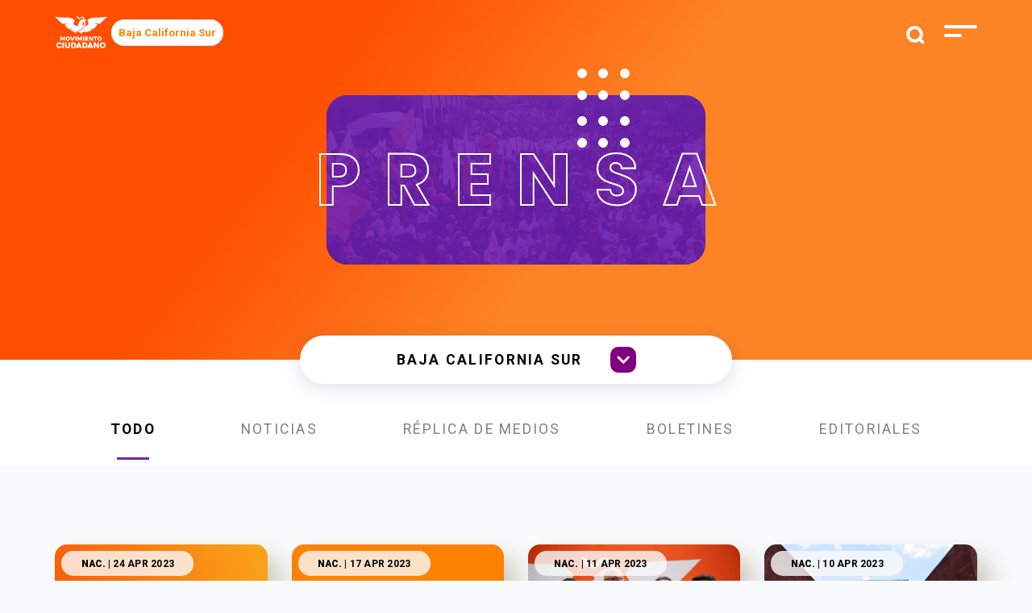

--- FILE ---
content_type: text/html; charset=UTF-8
request_url: https://movimientociudadano.mx/baja-california-sur/prensa?page=3
body_size: 8848
content:
<!doctype html>
<html lang="es">
<head>
    <meta charset="utf-8">
    <meta name="viewport" content="width=device-width, initial-scale=1">

    <!-- CSRF Token -->
    <meta name="csrf-token" content="J4e66soxiuhXfjnmqr2TsP8ri3P2apy2VcOm9kXz">

    <title>Prensa | Movimiento Ciudadano
 - Movimiento-Ciudadano</title>
    <meta name="description" content="
">
    <meta name="keywords" content="">
    <meta name="robots" content="Index, Follow">

    <meta name="application-name" content="Prensa | Movimiento Ciudadano
" />
    <meta name="msapplication-TileColor" content="#FFFFFF" />

    <link rel="shortcut icon" href="https://movimientociudadano.mx/images/favicon.png" type="image/png" />
    <meta name="theme-color" content="#FFFFFF">

    <meta http-equiv="Cache-Control" content="max-age=0, no-cache, no-store, private">

    <!-- Facebook -->
    <meta property="og:url" content="https://movimientociudadano.mx/baja-california-sur/prensa" />
    <meta property="og:type" content="article" />
    <meta property="og:title" content="Prensa | Movimiento Ciudadano
" />
    <meta property="og:description" content="
" />
    <meta property="og:image" content="    https://movimientociudadano.mx/images/postlink-mc.jpg" />
    <meta property="og:image:width" content="1200" />
    <meta property="og:image:height" content="628" />
    <meta property="og:locale:alternate" content="es_ES" />

    <!-- Twitter -->
    <meta name="twitter:card" content="summary_large_image">
    <meta name="twitter:site" content="https://movimientociudadano.mx/baja-california-sur/prensa">
    <meta name="twitter:title" content="Prensa | Movimiento Ciudadano
">
    <meta name="twitter:description" content="
">
    <meta name="twitter:image:src" content="    https://movimientociudadano.mx/images/postlink-mc.jpg">

    <!-- Google -->
    <meta itemprop="name" content="Prensa | Movimiento Ciudadano
">
    <meta itemprop="description" content="
">
    <meta itemprop="image" content="    https://movimientociudadano.mx/images/postlink-mc.jpg">

    <!-- Scripts -->
    <script src="https://movimientociudadano.mx/js/app.js" defer></script>

    <!-- Fonts -->
    <link rel="dns-prefetch" href="//fonts.gstatic.com">

    <!-- Styles -->
    <link href="https://movimientociudadano.mx/css/app.css" rel="stylesheet">

		<!-- Metatags, styles, scripts -->
		
    <!-- Google Tag Manager -->
    <script>(function(w,d,s,l,i){w[l]=w[l]||[];w[l].push({'gtm.start':
                new Date().getTime(),event:'gtm.js'});var f=d.getElementsByTagName(s)[0],
            j=d.createElement(s),dl=l!='dataLayer'?'&l='+l:'';j.async=true;j.src=
            'https://www.googletagmanager.com/gtm.js?id='+i+dl;f.parentNode.insertBefore(j,f);
        })(window,document,'script','dataLayer','GTM-5FQ2T5L');</script>
    <!-- End Google Tag Manager -->

</head>
<body>
<!-- Google Tag Manager (noscript) -->
<noscript><iframe src="https://www.googletagmanager.com/ns.html?id=GTM-5FQ2T5L"
                  height="0" width="0" style="display:none;visibility:hidden"></iframe></noscript>
<!-- End Google Tag Manager (noscript) -->
<div id="app">
    <div class="top" id="top">
        <div class="container-fluid">
    <div class="row justify-content-center">
        <div class="col-11">
            <div class="row">
                <div class="col-9">
                    <a href="https://movimientociudadano.mx"><img src="https://movimientociudadano.mx/images/logos/logo-mc.svg" alt="Movimiento Ciudadano" class="top-logo" /></a>
                                            <a href="https://movimientociudadano.mx/baja-california-sur" class="header-current-state bg-white rounded-pill p-2 border border-1 border-black text-pumpkin-orange">Baja California Sur</a>
                                    </div>
                <div class="col-3 text-right">
                    <form action="https://movimientociudadano.mx/baja-california-sur/buscar/miresultado" method="GET">
                        <input type="text" name="search" id="search" required />
                        <input type="submit" id="search_submit" />
                    </form>
                    <img src="https://movimientociudadano.mx/images/top-menu.svg" alt="Menú" class="menu-show" />
                    <div class="menu">
                        <div class="row justify-content-center">
                            <div class="col-10">
                                <div class="buscador">
                                   <div class="menu-buscador">
                                        <form action="https://movimientociudadano.mx/baja-california-sur/buscar/miresultado" method="GET">
                                            <input type="text" name="search" placeholder="Buscar" required />
                                            <input type="submit" value="" class="menu-buscador_lupa" />
                                        </form>
                                    </div>
                                    <div class="menu-close">
                                        <img src="https://movimientociudadano.mx/images/icono-cruz-naranja.svg" alt="Cerrar menú" class="menu-close_button" />
                                    </div>
                                </div>
                                <div class="menu-list">
                                    <ul>
                                        <li>
                                            <a href="https://movimientociudadano.mx/nosotros">Nosotros</a>
                                        </li>
<!--                                        <li>
                                            <a href="">Candidatos</a>
                                        </li>-->
                                        <li>
                                            <a href="https://movimientociudadano.mx/yuawi">Yuawi</a>
                                        </li>
                                        <li>
                                            <a href="https://aguilalaserie.mx/" target="_blank">Águila, la serie animada</a>
                                        </li>






                                        <li>
                                            <a href="https://movimientociudadano.mx/baja-california-sur/prensa">Prensa</a>
                                        </li>
                                        <li>
                                            <a href="https://movimientociudadano.mx/mapa-del-sitio">Mapa de sitio</a>
                                        </li>
                                        <li>
                                            <a href="https://transparencia.movimientociudadano.mx/" target="_blank">Transparencia</a>
                                        </li>
                                        <li>
                                            <a href="https://transparencia.movimientociudadano.mx/protecciondedatospersonales" target="_blank">Protección de Datos Personales</a>
                                        </li>
                                    </ul>
                                </div>
                            </div>
                        </div>
                        <div class="menu-social">
                            <div class="row justify-content-center">
                                <div class="col-10">
                                    <div class="menu-social_title">Síguenos</div>
                                    <div class="menu-social_icons">
                                        <ul>
                                                                                            <li>
                                                    <a href="https://www.facebook.com/MovCiudadanoBCS" target="_blank"><i class="fab fa-facebook-f"></i></a>
                                                </li>
                                                                                                                                                                                    <li>
                                                    <a href="https://twitter.com/MovCiudadanoBCS" target="_blank"><i class="fab fa-twitter"></i></a>
                                                </li>
                                                                                                                                                                                                                                                                            </ul>
                                    </div>
                                </div>
                            </div>
                        </div>
                    </div>
                </div>
            </div>
        </div>
    </div>
</div>

    </div>
    <main>
        
    
    <div class="header-interno">
        <div class="container-fluid">
            <div class="row justify-content-center">
                <div class="col-lg-6 col-12 text-center">
                    <div class="header-interno_img">
                        <div class="header-interno_img-dots">
                            <img src="https://movimientociudadano.mx/images/puntos-header.svg" alt="" />
                        </div>
                        <div class="header-interno_img-color"></div>
                        <img src="/images/img-header-prensa.jpg" alt="Prensa" class="header-interno_img-image" />
                    </div>
                    <div class="header-interno_title">
                        Prensa
                    </div>
                </div>
            </div>
        </div>
    </div>

    
    <div class="prensa">
        <form method="GET" action="">
            <div class="prensa-filtro">
                <div class="prensa-filtro_states">
                    <select class="" name="estado_id" id="estado" onchange="this.form.submit();">
                        <option value="">Selecciona tu estado</option>
                        <option value="">Todos</option>
                                                                                    <option value="2" >Aguascalientes</option>
                                                                                                                <option value="3" >Baja California</option>
                                                                                                                <option selected="selected" value="4">Baja California Sur</option>
                                                                                                                <option value="5" >Campeche</option>
                                                                                                                <option value="6" >Chiapas</option>
                                                                                                                <option value="7" >Chihuahua</option>
                                                                                                                <option value="8" >Ciudad de México</option>
                                                                                                                <option value="9" >Coahuila</option>
                                                                                                                <option value="10" >Colima</option>
                                                                                                                <option value="11" >Durango</option>
                                                                                                                <option value="12" >Guanajuato</option>
                                                                                                                <option value="13" >Guerrero</option>
                                                                                                                <option value="14" >Hidalgo</option>
                                                                                                                <option value="15" >Jalisco</option>
                                                                                                                <option value="16" >Estado de México</option>
                                                                                                                <option value="17" >Michoacán</option>
                                                                                                                <option value="18" >Morelos</option>
                                                                                                                <option value="19" >Nayarit</option>
                                                                                                                <option value="20" >Nuevo León</option>
                                                                                                                <option value="21" >Oaxaca</option>
                                                                                                                <option value="22" >Puebla</option>
                                                                                                                <option value="23" >Querétaro</option>
                                                                                                                <option value="24" >Quintana Roo</option>
                                                                                                                <option value="25" >San Luis Potosí</option>
                                                                                                                <option value="26" >Sinaloa</option>
                                                                                                                <option value="27" >Sonora</option>
                                                                                                                <option value="28" >Tabasco</option>
                                                                                                                <option value="29" >Tamaulipas</option>
                                                                                                                <option value="30" >Tlaxcala</option>
                                                                                                                <option value="31" >Veracruz</option>
                                                                                                                <option value="32" >Yucatán</option>
                                                                                                                <option value="33" >Zacatecas</option>
                                                                        </select>
                </div>
                <div class="container-fluid bg-white">
                    <div class="row justify-content-center">
                        <div class="col-12 col-lg-10 col-md-11">
                            <div class="prensa-filtro_buttons" id="scroll">
                                <button name="tipo_id" value=""  class="is-checked"  >Todo</button>
                                                                    <button name="tipo_id" value="1" >Noticias</button>
                                                                    <button name="tipo_id" value="2" >Réplica de Medios</button>
                                                                    <button name="tipo_id" value="3" >Boletines</button>
                                                                    <button name="tipo_id" value="4" >Editoriales</button>
                                                            </div>
                        </div>
                    </div>
                </div>
            </div>
        </form>
        <div class="container-fluid">
            <div class="row justify-content-center">
                <div class="col-11">
                    <div class="grid row">
                                                                                <div class="element-item mb-4 col-xl-3 col-lg-4 col-md-6 col-12 nac Boletines">
                                <div class="prensa-box">
                                    <div class="news-box">
    <a href="https://movimientociudadano.mx/baja-california-sur/boletines/logramos-vacaciones-dignas-para-ti-vamos-por-una-menor-jornada-laboral" >
        <div class="news-box_tag">
            <strong>nac.</strong> | 24 Apr 2023
        </div>
        <div class="news-box_arrow">
            <i class="fas fa-chevron-right"></i>
        </div>
        <div class="news-box_image">
            <img src="https://movimientociudadano.mx/storage/news/fJTPbWzQw9RxAhAv6dX5gGGKM0yHlZnSinLQt7Cp.png" alt="" class="img-fluid" />
        </div>
        <div class="news-box_text">
            Logramos Vacaciones dignas para ti, vamos por...
        </div>
    </a>
</div>

                                </div>
                            </div>
                                                                                <div class="element-item mb-4 col-xl-3 col-lg-4 col-md-6 col-12 nac Boletines">
                                <div class="prensa-box">
                                    <div class="news-box">
    <a href="https://movimientociudadano.mx/baja-california-sur/boletines/la-scjn-salvaguarda-la-constitucion-como-debe-ser" >
        <div class="news-box_tag">
            <strong>nac.</strong> | 17 Apr 2023
        </div>
        <div class="news-box_arrow">
            <i class="fas fa-chevron-right"></i>
        </div>
        <div class="news-box_image">
            <img src="https://movimientociudadano.mx/storage/news/uyTcBKJieeIfhfBlbrAmodRhszZvEXAoblY2lOSb.png" alt="" class="img-fluid" />
        </div>
        <div class="news-box_text">
            La SCJN salvaguarda la Constitución, como debe...
        </div>
    </a>
</div>

                                </div>
                            </div>
                                                                                <div class="element-item mb-4 col-xl-3 col-lg-4 col-md-6 col-12 nac Boletines">
                                <div class="prensa-box">
                                    <div class="news-box">
    <a href="https://movimientociudadano.mx/baja-california-sur/boletines/se-integran-dos-diputados-a-la-bancada-naranja-en-michoacan" >
        <div class="news-box_tag">
            <strong>nac.</strong> | 11 Apr 2023
        </div>
        <div class="news-box_arrow">
            <i class="fas fa-chevron-right"></i>
        </div>
        <div class="news-box_image">
            <img src="https://movimientociudadano.mx/storage/news/FwfayrojelyafnJKekepCCLl37Buqz5HyLsrbEqS.jpg" alt="" class="img-fluid" />
        </div>
        <div class="news-box_text">
            Se integran dos diputados a la Bancada...
        </div>
    </a>
</div>

                                </div>
                            </div>
                                                                                <div class="element-item mb-4 col-xl-3 col-lg-4 col-md-6 col-12 nac Editoriales">
                                <div class="prensa-box">
                                    <div class="news-box">
    <a href="https://movimientociudadano.mx/baja-california-sur/editoriales/pri-pan-y-prd-se-unen-a-morena-para-debilitar-al-tribunal-electoral-movimiento-ciudadano-defiende-la-democracia" >
        <div class="news-box_tag">
            <strong>nac.</strong> | 10 Apr 2023
        </div>
        <div class="news-box_arrow">
            <i class="fas fa-chevron-right"></i>
        </div>
        <div class="news-box_image">
            <img src="https://movimientociudadano.mx/storage/news/21qcNBY7Rrh1iJ9OeZcfrcNWACWbNyArFulNlW3D.jpg" alt="" class="img-fluid" />
        </div>
        <div class="news-box_text">
            PRI, PAN y PRD se unen a...
        </div>
    </a>
</div>

                                </div>
                            </div>
                                                                                <div class="element-item mb-4 col-xl-3 col-lg-4 col-md-6 col-12 nac Boletines">
                                <div class="prensa-box">
                                    <div class="news-box">
    <a href="https://movimientociudadano.mx/baja-california-sur/boletines/exigimos-justicia-para-los-41-migrantes-fallecidos-en-ciudad-juarez" >
        <div class="news-box_tag">
            <strong>nac.</strong> | 27 Mar 2023
        </div>
        <div class="news-box_arrow">
            <i class="fas fa-chevron-right"></i>
        </div>
        <div class="news-box_image">
            <img src="https://movimientociudadano.mx/storage/news/f4T3WDjuCAdw3y8Bju5VLXhCFvBgW7kTLpH30ReT.jpg" alt="" class="img-fluid" />
        </div>
        <div class="news-box_text">
            EXIGIMOS JUSTICIA PARA LOS 41 MIGRANTES FALLECIDOS...
        </div>
    </a>
</div>

                                </div>
                            </div>
                                                                                <div class="element-item mb-4 col-xl-3 col-lg-4 col-md-6 col-12 nac Boletines">
                                <div class="prensa-box">
                                    <div class="news-box">
    <a href="https://movimientociudadano.mx/baja-california-sur/boletines/movimiento-ciudadano-realiza-seminario-sobre-gobernanza-y-democracia" >
        <div class="news-box_tag">
            <strong>nac.</strong> | 12 Mar 2023
        </div>
        <div class="news-box_arrow">
            <i class="fas fa-chevron-right"></i>
        </div>
        <div class="news-box_image">
            <img src="https://movimientociudadano.mx/storage/news/ygKMlQYjfWKQMmNQLJnuSpfE23qHvkxWrAjlpSW5.jpg" alt="" class="img-fluid" />
        </div>
        <div class="news-box_text">
            Movimiento Ciudadano realiza seminario sobre gobernanza y...
        </div>
    </a>
</div>

                                </div>
                            </div>
                                                                                <div class="element-item mb-4 col-xl-3 col-lg-4 col-md-6 col-12 nac Boletines">
                                <div class="prensa-box">
                                    <div class="news-box">
    <a href="https://movimientociudadano.mx/baja-california-sur/boletines/movimiento-ciudadano-no-competira-a-las-gubernaturas-de-2023" >
        <div class="news-box_tag">
            <strong>nac.</strong> | 06 Mar 2023
        </div>
        <div class="news-box_arrow">
            <i class="fas fa-chevron-right"></i>
        </div>
        <div class="news-box_image">
            <img src="https://movimientociudadano.mx/storage/news/Bp5EhOyHUIpHC2xftH7DP53Env6dF6IgrgXlxQFG.jpg" alt="" class="img-fluid" />
        </div>
        <div class="news-box_text">
            Movimiento Ciudadano no competirá a las gubernaturas...
        </div>
    </a>
</div>

                                </div>
                            </div>
                                                                                <div class="element-item mb-4 col-xl-3 col-lg-4 col-md-6 col-12 nac Boletines">
                                <div class="prensa-box">
                                    <div class="news-box">
    <a href="https://movimientociudadano.mx/baja-california-sur/boletines/presenta-movimiento-ciudadano-accion-de-inconstitucionalidad-en-contra-del-plan-b" >
        <div class="news-box_tag">
            <strong>nac.</strong> | 03 Mar 2023
        </div>
        <div class="news-box_arrow">
            <i class="fas fa-chevron-right"></i>
        </div>
        <div class="news-box_image">
            <img src="https://movimientociudadano.mx/storage/news/p1sdChGYXUHkRkdbn1sls9siIiq7wJd9seKKtSV0.jpg" alt="" class="img-fluid" />
        </div>
        <div class="news-box_text">
            Presenta Movimiento Ciudadano acción de inconstitucionalidad en...
        </div>
    </a>
</div>

                                </div>
                            </div>
                                                                                <div class="element-item mb-4 col-xl-3 col-lg-4 col-md-6 col-12 nac Réplica de Medios">
                                <div class="prensa-box">
                                    <div class="news-box">
    <a href="https://movimientociudadano.mx/baja-california-sur/replica-de-medios/movimiento-ciudadano-presenta-accion-de-inconstitucionalidad-contra-el-plan-b-electoral-de-amlo" >
        <div class="news-box_tag">
            <strong>nac.</strong> | 03 Mar 2023
        </div>
        <div class="news-box_arrow">
            <i class="fas fa-chevron-right"></i>
        </div>
        <div class="news-box_image">
            <img src="https://movimientociudadano.mx/storage/news/m3roDw8crxCdC8zSM2qwjJeU51tC1zZiFLVaO6EO.png" alt="" class="img-fluid" />
        </div>
        <div class="news-box_text">
            Movimiento Ciudadano presenta acción de inconstitucionalidad contra...
        </div>
    </a>
</div>

                                </div>
                            </div>
                                                                                <div class="element-item mb-4 col-xl-3 col-lg-4 col-md-6 col-12 nac Boletines">
                                <div class="prensa-box">
                                    <div class="news-box">
    <a href="https://movimientociudadano.mx/baja-california-sur/boletines/nuevo-leon-y-tesla-representan-el-futuro-samuel-garcia" >
        <div class="news-box_tag">
            <strong>nac.</strong> | 01 Mar 2023
        </div>
        <div class="news-box_arrow">
            <i class="fas fa-chevron-right"></i>
        </div>
        <div class="news-box_image">
            <img src="https://movimientociudadano.mx/storage/news/WFp3kzp8JkGVTqBfezEAwD7ywdjNwCJSaqHQxLGv.jpg" alt="" class="img-fluid" />
        </div>
        <div class="news-box_text">
            &quot;Nuevo León y Tesla representan el futuro”.-...
        </div>
    </a>
</div>

                                </div>
                            </div>
                                                                                <div class="element-item mb-4 col-xl-3 col-lg-4 col-md-6 col-12 nac Réplica de Medios">
                                <div class="prensa-box">
                                    <div class="news-box">
    <a href="https://movimientociudadano.mx/baja-california-sur/replica-de-medios/dante-delgado-asegura-que-la-reforma-electoral-es-perversa-toxica-y-antidemocratica" >
        <div class="news-box_tag">
            <strong>nac.</strong> | 22 Feb 2023
        </div>
        <div class="news-box_arrow">
            <i class="fas fa-chevron-right"></i>
        </div>
        <div class="news-box_image">
            <img src="https://movimientociudadano.mx/storage/news/C7DBlKlRVicJxgz8GzLbd9hatKO1tnhggjYts6Ds.jpg" alt="" class="img-fluid" />
        </div>
        <div class="news-box_text">
            Dante Delgado asegura que la Reforma Electoral...
        </div>
    </a>
</div>

                                </div>
                            </div>
                                                                                <div class="element-item mb-4 col-xl-3 col-lg-4 col-md-6 col-12 nac Réplica de Medios">
                                <div class="prensa-box">
                                    <div class="news-box">
    <a href="https://movimientociudadano.mx/baja-california-sur/replica-de-medios/traicion-a-la-patria-impulsar-una-reforma-electoral-en-este-momento-asegura-dante-delgado" >
        <div class="news-box_tag">
            <strong>nac.</strong> | 22 Feb 2023
        </div>
        <div class="news-box_arrow">
            <i class="fas fa-chevron-right"></i>
        </div>
        <div class="news-box_image">
            <img src="https://movimientociudadano.mx/storage/news/34tnRt3q3FNTApvWPye9mVVIcBefXYEPtpKxYI3Y.jpg" alt="" class="img-fluid" />
        </div>
        <div class="news-box_text">
            &quot;Traición a la patria&quot; impulsar una reforma...
        </div>
    </a>
</div>

                                </div>
                            </div>
                                                                                <div class="element-item mb-4 col-xl-3 col-lg-4 col-md-6 col-12 nac Réplica de Medios">
                                <div class="prensa-box">
                                    <div class="news-box">
    <a href="https://movimientociudadano.mx/baja-california-sur/replica-de-medios/propone-mc-seguir-modelo-de-jalisco-y-nl-vs-cancer-infantil" >
        <div class="news-box_tag">
            <strong>nac.</strong> | 15 Feb 2023
        </div>
        <div class="news-box_arrow">
            <i class="fas fa-chevron-right"></i>
        </div>
        <div class="news-box_image">
            <img src="https://movimientociudadano.mx/storage/news/QtctA49TViLWt5PLFvqBMmgTT8qVMvSxj1TTT8TZ.jpg" alt="" class="img-fluid" />
        </div>
        <div class="news-box_text">
            Propone MC seguir modelo de Jalisco y...
        </div>
    </a>
</div>

                                </div>
                            </div>
                                                                                <div class="element-item mb-4 col-xl-3 col-lg-4 col-md-6 col-12 nac Boletines">
                                <div class="prensa-box">
                                    <div class="news-box">
    <a href="https://movimientociudadano.mx/baja-california-sur/boletines/samuel-garcia-no-esta-solo-dante-delgado" >
        <div class="news-box_tag">
            <strong>nac.</strong> | 13 Feb 2023
        </div>
        <div class="news-box_arrow">
            <i class="fas fa-chevron-right"></i>
        </div>
        <div class="news-box_image">
            <img src="https://movimientociudadano.mx/storage/news/2qIieVzLzSInFRTz72cdZnn0bXU1FxhDddeiWbil.jpg" alt="" class="img-fluid" />
        </div>
        <div class="news-box_text">
            Samuel García no está solo: Dante Delgado
        </div>
    </a>
</div>

                                </div>
                            </div>
                                                                                <div class="element-item mb-4 col-xl-3 col-lg-4 col-md-6 col-12 nac Réplica de Medios">
                                <div class="prensa-box">
                                    <div class="news-box">
    <a href="https://movimientociudadano.mx/baja-california-sur/replica-de-medios/andres-manuel-es-un-malagradecido-dante-delgado" >
        <div class="news-box_tag">
            <strong>nac.</strong> | 01 Feb 2023
        </div>
        <div class="news-box_arrow">
            <i class="fas fa-chevron-right"></i>
        </div>
        <div class="news-box_image">
            <img src="https://movimientociudadano.mx/storage/news/DYDUwrB0oH6NmXuFKGnWA4R9FrY2mMPOGdtVWm5d.jpg" alt="" class="img-fluid" />
        </div>
        <div class="news-box_text">
            Andrés Manuel es un malagradecido.- Dante Delgado
        </div>
    </a>
</div>

                                </div>
                            </div>
                                                                                <div class="element-item mb-4 col-xl-3 col-lg-4 col-md-6 col-12 nac Réplica de Medios">
                                <div class="prensa-box">
                                    <div class="news-box">
    <a href="https://movimientociudadano.mx/baja-california-sur/replica-de-medios/publicar-decreto-sobre-vacaciones-dignas-para-que-aplique-en-2023-piden-a-amlo" >
        <div class="news-box_tag">
            <strong>nac.</strong> | 22 Dec 2022
        </div>
        <div class="news-box_arrow">
            <i class="fas fa-chevron-right"></i>
        </div>
        <div class="news-box_image">
            <img src="https://movimientociudadano.mx/storage/news/160y1LQRGg5ELhRJeAkNGhVIfLDYRVyCvKVbZ1Hp.jpg" alt="" class="img-fluid" />
        </div>
        <div class="news-box_text">
            Publicar decreto sobre vacaciones dignas, para que...
        </div>
    </a>
</div>

                                </div>
                            </div>
                                                                                <div class="element-item mb-4 col-xl-3 col-lg-4 col-md-6 col-12 nac Réplica de Medios">
                                <div class="prensa-box">
                                    <div class="news-box">
    <a href="https://movimientociudadano.mx/baja-california-sur/replica-de-medios/movimiento-ciudadano-no-avalara-periodo-extraordinario-en-el-senado-para-plan-b" >
        <div class="news-box_tag">
            <strong>nac.</strong> | 16 Dec 2022
        </div>
        <div class="news-box_arrow">
            <i class="fas fa-chevron-right"></i>
        </div>
        <div class="news-box_image">
            <img src="https://movimientociudadano.mx/storage/news/lf3JWjmZP8amAexlsaW4d2jGVwh7BFa2Kj4W2DO2.jpg" alt="" class="img-fluid" />
        </div>
        <div class="news-box_text">
            Movimiento Ciudadano no avalará periodo extraordinario en...
        </div>
    </a>
</div>

                                </div>
                            </div>
                                                                                <div class="element-item mb-4 col-xl-3 col-lg-4 col-md-6 col-12 nac Réplica de Medios">
                                <div class="prensa-box">
                                    <div class="news-box">
    <a href="https://movimientociudadano.mx/baja-california-sur/replica-de-medios/movimiento-ciudadano-ira-solo-en-2024-dante-delgado-aseguro-que-el-partido-naranja-ganara-la-presidencia" >
        <div class="news-box_tag">
            <strong>nac.</strong> | 06 Dec 2022
        </div>
        <div class="news-box_arrow">
            <i class="fas fa-chevron-right"></i>
        </div>
        <div class="news-box_image">
            <img src="https://movimientociudadano.mx/storage/news/SIATx3sXHJPECp0W3McrKk1tnTMvMf8EoByhwUfM.jpg" alt="" class="img-fluid" />
        </div>
        <div class="news-box_text">
            Movimiento Ciudadano irá solo en 2024, Dante...
        </div>
    </a>
</div>

                                </div>
                            </div>
                                                                                <div class="element-item mb-4 col-xl-3 col-lg-4 col-md-6 col-12 nac Réplica de Medios">
                                <div class="prensa-box">
                                    <div class="news-box">
    <a href="https://movimientociudadano.mx/baja-california-sur/replica-de-medios/movimiento-ciudadano-se-mantiene-solo-rechaza-alianzas-en-2023-y-2024" >
        <div class="news-box_tag">
            <strong>nac.</strong> | 05 Dec 2022
        </div>
        <div class="news-box_arrow">
            <i class="fas fa-chevron-right"></i>
        </div>
        <div class="news-box_image">
            <img src="https://movimientociudadano.mx/storage/news/liWqRpQQjriyoLMD25rzI3pYf3234IheSJCNyYrv.jpg" alt="" class="img-fluid" />
        </div>
        <div class="news-box_text">
            Movimiento Ciudadano se mantiene solo; rechaza alianzas...
        </div>
    </a>
</div>

                                </div>
                            </div>
                                                                                <div class="element-item mb-4 col-xl-3 col-lg-4 col-md-6 col-12 nac Réplica de Medios">
                                <div class="prensa-box">
                                    <div class="news-box">
    <a href="https://movimientociudadano.mx/baja-california-sur/replica-de-medios/ni-con-prian-ni-morena-para-2024-alianza-solo-con-ciudadania-movimiento-ciudadano" >
        <div class="news-box_tag">
            <strong>nac.</strong> | 05 Dec 2022
        </div>
        <div class="news-box_arrow">
            <i class="fas fa-chevron-right"></i>
        </div>
        <div class="news-box_image">
            <img src="https://movimientociudadano.mx/storage/news/RumugP1Ve7t50IuaRKXPNJ370lH1WtA0GcgOadP9.jpg" alt="" class="img-fluid" />
        </div>
        <div class="news-box_text">
            Ni con &#039;Prian&#039; ni Morena para 2024;...
        </div>
    </a>
</div>

                                </div>
                            </div>
                                            </div>
                </div>
                <div class="col-11 d-flex justify-content-center mt-5">
                    <div class="pagination mt-5">
                                                    <nav>
        <ul class="pagination">
            
                            <li class="page-item">
                    <a class="page-link" href="https://movimientociudadano.mx/baja-california-sur/prensa?page=2" rel="prev" aria-label="&laquo; Anterior">&lsaquo;</a>
                </li>
            
            
                            
                
                
                                                                                        <li class="page-item"><a class="page-link" href="https://movimientociudadano.mx/baja-california-sur/prensa?page=1">1</a></li>
                                                                                                <li class="page-item"><a class="page-link" href="https://movimientociudadano.mx/baja-california-sur/prensa?page=2">2</a></li>
                                                                                                <li class="page-item active" aria-current="page"><span class="page-link">3</span></li>
                                                                                                <li class="page-item"><a class="page-link" href="https://movimientociudadano.mx/baja-california-sur/prensa?page=4">4</a></li>
                                                                                                <li class="page-item"><a class="page-link" href="https://movimientociudadano.mx/baja-california-sur/prensa?page=5">5</a></li>
                                                                                                <li class="page-item"><a class="page-link" href="https://movimientociudadano.mx/baja-california-sur/prensa?page=6">6</a></li>
                                                                        
            
                            <li class="page-item">
                    <a class="page-link" href="https://movimientociudadano.mx/baja-california-sur/prensa?page=4" rel="next" aria-label="Siguiente &raquo;">&rsaquo;</a>
                </li>
                    </ul>
    </nav>

                                            </div>
                </div>
            </div>
        </div>
    </div>

    
    <div class="newsletter">
    <img src="https://movimientociudadano.mx/images/puntos-morados-5.svg" alt="" class="newsletter-puntos" />
    <div class="subtitles c-white">Logremos</div>
    <div class="titles c-white w-100">La Evolución Mexicana</div>
    <div class="newsletter-box">
        <div class="newsletter-box_title">Éntrale</div>
        <div class="row justify-content-center no-gutters">
            <div class="col-lg-4 col-11">
                <p class="c-white">Únete, conoce más acerca de este gran Movimiento y trabajemos juntos por un mejor futuro. </p>
<!--                <form method="post" action="">
                    <input type="text" name="nombre" placeholder="Nombre" class="newsletter-box_input" />
                    <input type="email" name="email" placeholder="Escribe tu mail" class="newsletter-box_input" />
                    <div class="btns btns-submit">
                        <a class="btns-seeall">Unirme <span><i class="fas fa-chevron-right"></i></span></a>
                    </div>
                </form>-->
                                                <!-- Begin Mailchimp Signup Form -->
                <div id="mc_embed_signup">
                    <form action="https://movimientociudadano.us18.list-manage.com/subscribe/post?u=b25b434b7bff067e6906abb26&amp;id=f51ecc810e" method="post" id="mc-embedded-subscribe-form" name="mc-embedded-subscribe-form" class="validate" target="_blank" novalidate>
                        <div id="mc_embed_signup_scroll">
                            <div class="mc-field-group">
                                <input type="email" value="" name="EMAIL" placeholder="Correo Electrónico *" class="newsletter-box_input required email" id="mce-EMAIL">
                            </div>
                            <div class="mc-field-group">
                                <input type="text" value="" name="FNAME" placeholder="Nombre" class="newsletter-box_input" id="mce-FNAME">
                            </div>
                            <div id="mce-responses" class="clear">
                                <div class="response" id="mce-error-response" style="display:none"></div>
                                <div class="response" id="mce-success-response" style="display:none"></div>
                            </div>    <!-- real people should not fill this in and expect good things - do not remove this or risk form bot signups-->
                            <div style="position: absolute; left: -5000px;" aria-hidden="true"><input type="text" name="b_b25b434b7bff067e6906abb26_f51ecc810e" tabindex="-1" value=""></div>
                            <div class="btns btns-submit"><button type="submit" name="subscribe" id="mc-embedded-subscribe" class="btns-seeall">Unirme <span><i class="fas fa-chevron-right"></i></span></button></div>
                        </div>
                    </form>
                </div>
                <!--                <script type='text/javascript' src='//s3.amazonaws.com/downloads.mailchimp.com/js/mc-validate.js'></script>
                <script type='text/javascript'>
                    (function($) {
                        window.fnames = new Array();
                        window.ftypes = new Array();
                        fnames[0]='EMAIL';
                        ftypes[0]='email';
                        fnames[1]='FNAME';
                        ftypes[1]='text';
                        fnames[2]='LNAME';
                        ftypes[2]='text';
                        fnames[6]='MMERGE6';
                        ftypes[6]='text';
                        fnames[7]='MMERGE7';
                        ftypes[7]='text';
                        fnames[8]='EDO';
                        ftypes[8]='text';
                        fnames[9]='MPIO';
                        ftypes[9]='text';
                        /*
                         * Translated default messages for the $ validation plugin.
                         * Locale: ES
                         */
                        $.extend($.validator.messages, {
                            required: "Este campo es obligatorio.",
                            remote: "Por favor, rellena este campo.",
                            email: "Por favor, escribe una dirección de correo válida",
                            url: "Por favor, escribe una URL válida.",
                            date: "Por favor, escribe una fecha válida.",
                            dateISO: "Por favor, escribe una fecha (ISO) válida.",
                            number: "Por favor, escribe un número entero válido.",
                            digits: "Por favor, escribe sólo dígitos.",
                            creditcard: "Por favor, escribe un número de tarjeta válido.",
                            equalTo: "Por favor, escribe el mismo valor de nuevo.",
                            accept: "Por favor, escribe un valor con una extensión aceptada.",
                            maxlength: $.validator.format("Por favor, no escribas más de {0} caracteres."),
                            minlength: $.validator.format("Por favor, no escribas menos de {0} caracteres."),
                            rangelength: $.validator.format("Por favor, escribe un valor entre {0} y {1} caracteres."),
                            range: $.validator.format("Por favor, escribe un valor entre {0} y {1}."),
                            max: $.validator.format("Por favor, escribe un valor menor o igual a {0}."),
                            min: $.validator.format("Por favor, escribe un valor mayor o igual a {0}.")
                        });
                    }(jQuery));
                    var $mcj = jQuery.noConflict(true);
                </script>-->
                <!--End mc_embed_signup-->
            </div>
        </div>
    </div>
</div>

    
    <div class="all-mc container-fluid">
    <div class="row justify-content-center no-gutters">
        <div class="col-11">
            <ul class="d-lg-flex d-none">
                <li>
                    <a href="https://archivo.movimientociudadano.mx/fundaciones/fundacion-mexico-con-valores" target="_blank">
                        <img src="https://movimientociudadano.mx/images/mc/logo-mexico-con-valores.jpg" alt="Fundación México con valores" class="img-fluid" />
                    </a>
                </li>
                <li>
                    <a href="https://senadoresciudadanos.mx/" target="_blank">
                        <img src="https://movimientociudadano.mx/images/mc/logo-senadores.jpg" alt="Senadores Ciudadanos" class="img-fluid" />
                    </a>
                </li>
                <li>
                    <a href="https://archivo.movimientociudadano.mx/fundaciones/fundacion-cultura-en-movimiento" target="_blank">
                        <img src="https://movimientociudadano.mx/images/mc/logo-cultura-en-movimiento.jpg" alt="Cultura en Movimiento" class="img-fluid" />
                    </a>
                </li>





                <li>
                    <a href="https://diputadosciudadanos.mx/" target="_blank">
                        <img src="https://movimientociudadano.mx/images/mc/010921_BN_logos-bancada_1_N.png" alt="Diputados Ciudadanos" class="img-fluid sisze" />
                    </a>
                </li>
                <li>
                    <a href="https://archivo.movimientociudadano.mx/fundaciones/fundacion-lazaro-cardenas" target="_blank">
                        <img src="https://movimientociudadano.mx/images/mc/logo-lazaro-cardenas.jpg" alt="Fundación Lazaro Cardenas" class="img-fluid" />
                    </a>
                </li>
                <li>
                    <a href="https://mujeresenmovimiento.mx/" target="_blank">
                        <img src="https://movimientociudadano.mx/images/mc/logo-mujeres-en-movimiento.jpg" alt="Mujeres en Movimiento" class="img-fluid" />
                    </a>
                </li>
                <li>
                    <a href="https://transparencia.movimientociudadano.mx/" target="_blank">
                        <img src="https://movimientociudadano.mx/images/mc/logo-transparencia.jpg" alt="Transparencia" class="img-fluid" />
                    </a>
                </li>
                <li>
                    <a href="https://transparencia.movimientociudadano.mx/protecciondedatospersonales" target="_blank">
                        <img src="https://movimientociudadano.mx/images/mc/logo-protecion-de-datos-personales.svg" alt="Protección de datos personales" class="img-fluid" />
                    </a>
                </li>
            </ul>
            <div class="row d-lg-none">
                <div class="col-md-3 col-4">
                    <a href="https://movimientociudadano.mx/fundaciones/fundacion-mexico-con-valores" target="_blank">
                        <img src="https://movimientociudadano.mx/images/mc/logo-mexico-con-valores.jpg" alt="Fundación México con valores" class="img-fluid" />
                    </a>
                </div>
                <div class="col-md-3 col-4">
                    <a href="" target="_blank">
                        <img src="https://movimientociudadano.mx/images/mc/logo-senadores.jpg" alt="Senadores Ciudadanos" class="img-fluid" />
                    </a>
                </div>
                <div class="col-md-3 col-4">
                    <a href="https://movimientociudadano.mx/fundaciones/fundacion-cultura-en-movimiento" target="_blank">
                        <img src="https://movimientociudadano.mx/images/mc/logo-cultura-en-movimiento.jpg" alt="Cultura en Movimiento" class="img-fluid" />
                    </a>
                </div>





                <div class="col-md-3 col-4">
                    <a href="https://movimientociudadano.mx/movimientos/diputados-ciudadanos" target="_blank">
                        <img src="https://movimientociudadano.mx/images/mc/logo-diputados.jpg" alt="Diputados Ciudadanos" class="img-fluid" />
                    </a>
                </div>
                <div class="col-md-3 col-4">
                    <a href="https://movimientociudadano.mx/fundaciones/fundacion-lazaro-cardenas" target="_blank">
                        <img src="https://movimientociudadano.mx/images/mc/logo-lazaro-cardenas.jpg" alt="Fundación Lazaro Cardenas" class="img-fluid" />
                    </a>
                </div>
                <div class="col-md-3 col-4">
                    <a href="https://movimientociudadano.mx/movimientos/mujeres-en-movimiento" target="_blank">
                        <img src="https://movimientociudadano.mx/images/mc/logo-mujeres-en-movimiento.jpg" alt="Mujeres en Movimiento" class="img-fluid" />
                    </a>
                </div>
                <div class="col-md-3 col-4">
                    <a href="https://transparencia.movimientociudadano.mx/" target="_blank">
                        <img src="https://movimientociudadano.mx/images/mc/logo-transparencia.jpg" alt="Transparencia" class="img-fluid" />
                    </a>
                </div>
                <div class="col-md-3 col-4">
                    <a href="https://transparencia.movimientociudadano.mx/protecciondedatospersonales" target="_blank">
                        <img src="https://movimientociudadano.mx/images/mc/logo-protecion-de-datos-personales.svg" alt="Protección de datos personales" class="img-fluid" />
                    </a>
                </div>
            </div>
        </div>
    </div>
</div>

    </main>

    <div>
        <section class="container-fluid">
    <div class="row justify-content-center footer">
        <div class="col-lg-11 col-12">
            <div class="row justify-content-center my-5 text-white-0">
                <div class="col-lg-4 col-12">
                    <div class="row mx-1  my-lg-0 my-5">
                        <img src="https://movimientociudadano.mx/images/logos/logo-footer-mc.svg" alt="logo movimiento ciudadano">
                    </div>
                    <div class="row my-lg-3 my-4">
                        <div class="col-lg-8 col-8">
                            <div class="row">
                                                                <div class="col">
                                    <a href="https://www.facebook.com/MovCiudadanoBCS" target="_blank"><i class="fab fa-facebook-f"></i></a>
                                </div>
                                                                                                                                <div class="col">
                                    <a href="https://twitter.com/MovCiudadanoBCS" target="_blank"><i class="fab fa-twitter"></i></a>
                                </div>
                                                                                                                                                                                                    </div>
                        </div>
                    </div>
                    <div class="row">
                        <div class="col-lg-8 col-10 mt-2">
                            <strong>Dirección:</strong>
                            <p>Callejón Malibat, Esq. Durango No. 1595., Los Olivos, 23040, La Paz</p>
                        </div>
                    </div>
                                        <div class="row">
                        <div class="col-lg-8 col-10">
                            <strong>Teléfono:</strong>
                            <p>612 128 99 94</p>
                        </div>
                    </div>
                    <div class="row">
                        <div class="col-lg-8 col-10">
                            <strong>Correo:</strong>
                            <p><a href="/cdn-cgi/l/email-protection" class="__cf_email__" data-cfemail="6b090a010a080a07020d041905020a181e192b06041d0206020e051f0408021e0f0a0f0a0504450613">[email&#160;protected]</a></p>
                        </div>
                    </div>
                </div>
                <div class="col-lg col-md-6 col-12 px-5 px-lg-0">
                        <ul class="px-0 my-0 my-lg-5">
                            <li class="my-3"><strong>Nosotros</strong></li>
                            <a href="https://movimientociudadano.mx/nosotros"><li>Nuestra Historia</li></a>
                            <a href="https://movimientociudadano.mx/documentos-basicos"><li>Documentos Básicos</li></a>
                            <a href="https://movimientociudadano.mx/reglamentos"><li>Reglamentos</li></a>
                            <a href="https://movimientociudadano.mx/pdf/2024-04-03-MC-Sintesis.pdf" target="_blank"><li>Síntesis Plataforma Electoral 2024</li></a>
                            <li class="my-3 pt-4"><strong>Estructura</strong></li>
                            <a href="https://archivo.movimientociudadano.mx/sesiones?taxonomy_vocabulary_10_tid=50" target="_blank"><li>Comisión Permanente</li></a>
                            <a href="https://movimientociudadano.mx/convencion-nacional-democratica" target="_blank"><li>Convención</li></a>
                            <a href="https://archivo.movimientociudadano.mx/consejo-nacional" target="_blank"><li>Consejo</li></a>
                            <a href="https://archivo.movimientociudadano.mx/coordinadora-ciudadana-nacional" target="_blank"><li>Coordinadora</li></a>
                            <a href="https://movimientociudadano.mx/padron-de-afiliados"><li>Padrón de Afiliados</li></a>
                        </ul>
                    </div>
                <div class="col-lg col-md-6 col-12 px-5">
                        <ul class=" px-0 my-5 my-lg-5">
                            <li class="my-3"><strong>Directorio</strong></li>
                            <a href="https://movimientociudadano.mx/directorio-nacional"><li>Nacional</li></a>
                            <a href="https://movimientociudadano.mx/directorio-estatal"><li>Estatal</li></a>
                            <li class="my-3 pt-4"><strong>Movimientos</strong></li>
                            <a href="https://movimientociudadano.mx/movimientos-sociales"><li>Nuestros movimientos</li></a>
                            <li class="my-3"><strong>Nobis</strong></li>
                            <a href="https://movimientociudadano.mx/nobis"><li>Acerca de</li></a>
                            <a href="https://movimientociudadano.mx/nobis/articulos"><li>Artículos</li></a>
                            <a href="https://movimientociudadano.mx/nobis/revistas"><li>Revistas</li></a>
                            <a href="https://movimientociudadano.mx/nobis/contacto"><li>Contacto</li></a>
                            <a href="https://movimientociudadano.mx/nobis/gacetas"><li>Gacetas</li></a>
                        </ul>
                    </div>
                <div class="col-lg col-md-6 col-12 px-5 px-lg-1">
                        <ul class="px-0 my-0 my-lg-5">
                            <li class="my-3"><strong>Notificaciones</strong></li>
                            <a href="https://movimientociudadano.mx/dictamenes"><li>Dictámenes</li></a>
                            <a href="https://movimientociudadano.mx/avisos"><li>Avisos</li></a>
                            <a href="https://movimientociudadano.mx/acuerdos"><li>Acuerdos</li></a>
                            <a href="https://movimientociudadano.mx/convocatorias"><li>Convocatorias</li></a>
                            <a href="https://movimientociudadano.mx/formatos"><li>Formatos</li></a>
                            <a href="https://movimientociudadano.mx/estrados-digitales"><li>Estrados Digitales</li></a>
                            <li class="my-3"><strong>Fondo documental</strong></li>
                            <a href="https://movimientociudadano.mx/fondo-documental/cortometrajes"><li>Cortometrajes</li></a>
                            <a href="https://movimientociudadano.mx/fondo-documental/libros"><li>Libros</li></a>
                            <a href="https://movimientociudadano.mx/fondo-documental/investigaciones"><li>Investigaciones</li></a>
                            <a href="https://movimientociudadano.mx/fondo-documental/tareas-editoriales"><li>Tareas editoriales</li></a>
                        </ul>
                    </div>
                <div class="col-lg col-md-6 col-12 px-5">
                    <ul class="px-0 my-0 my-lg-5">
                        <li class="my-3"><strong>Prensa</strong></li>
                        <a href="https://movimientociudadano.mx/baja-california-sur/prensa?tipo_id=1"><li>Noticias</li></a>
                        <a href="https://movimientociudadano.mx/baja-california-sur/prensa?tipo_id=2"><li>Réplica de medios</li></a>
                        <a href="https://movimientociudadano.mx/baja-california-sur/prensa?tipo_id=3"><li>Boletines</li></a>
                        <a href="https://movimientociudadano.mx/baja-california-sur/prensa?tipo_id=4"><li>Editoriales</li></a>
                        <a href="https://movimientociudadano.mx/logotipo"><li>Media Kit</li></a>
                        <li class="my-3 pt-4"><strong><a href="https://transparencia.movimientociudadano.mx/" target="_blank" class="solid">Transparencia</a></strong></li>
<!--                        <a href="https://transparencia.movimientociudadano.mx/unidad-de-datos-personales-de-movimiento-ciudadano" target="_blank"><li>Protección de datos personales</li></a>-->
                    </ul>
                </div>
            </div>
        </div>
    </div>
</section>
<section class="container-fluid">
    <div class="row pol-pri">
        <div class="col text-center my-2">
            <a href="https://transparencia.movimientociudadano.mx/protecciondedatospersonales" target="_blank">Aviso de Privacidad</a>
        </div>
    </div>
</section>
    </div>
</div>
<!-- Google Code for Etiqueta de remarketing: -->
<!-- Remarketing tags may not be associated with personally identifiable information or placed on pages related to sensitive categories. For instructions on adding this tag and more information on the above requirements, read the setup guide: google.com/ads/remarketingsetup -->
<script data-cfasync="false" src="/cdn-cgi/scripts/5c5dd728/cloudflare-static/email-decode.min.js"></script><script type="text/javascript">
    /* <![CDATA[ */
    var google_conversion_id = 993850058;
    var google_conversion_label = "l1ROCP7H3wQQyuXz2QM";
    var google_custom_params = window.google_tag_params;
    var google_remarketing_only = true;
    /* ]]> */
</script>
<script type="text/javascript" src="//www.googleadservices.com/pagead/conversion.js">
</script>
<noscript>
    <div style="display:inline;">
        <img height="1" width="1" style="border-style:none;" alt="" src="//googleads.g.doubleclick.net/pagead/viewthroughconversion/993850058/?value=0&amp;label=l1ROCP7H3wQQyuXz2QM&amp;guid=ON&amp;script=0"/>
    </div>
</noscript>
<!-- scripts -->
    <script type="text/javascript" src="https://cdnjs.cloudflare.com/ajax/libs/jquery/3.6.0/jquery.min.js"></script>
    <script type="text/javascript">
        $(function () {
            let position = $('.is-checked').position();
            $('#scroll').scrollLeft(position.left);
            //console.log(position);
        });
    </script>
<script defer src="https://static.cloudflareinsights.com/beacon.min.js/vcd15cbe7772f49c399c6a5babf22c1241717689176015" integrity="sha512-ZpsOmlRQV6y907TI0dKBHq9Md29nnaEIPlkf84rnaERnq6zvWvPUqr2ft8M1aS28oN72PdrCzSjY4U6VaAw1EQ==" data-cf-beacon='{"version":"2024.11.0","token":"1be0cec356764f28bbdece7bfa045a0d","r":1,"server_timing":{"name":{"cfCacheStatus":true,"cfEdge":true,"cfExtPri":true,"cfL4":true,"cfOrigin":true,"cfSpeedBrain":true},"location_startswith":null}}' crossorigin="anonymous"></script>
</body>
</html>
